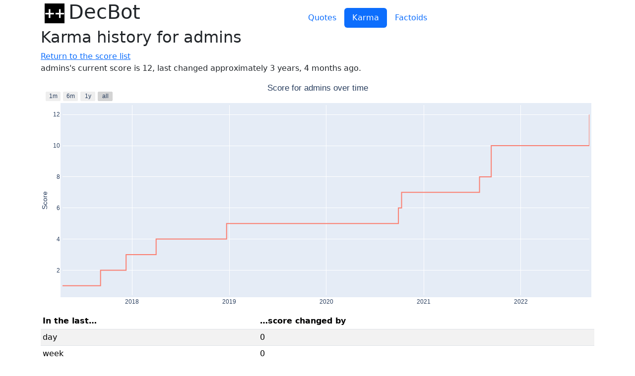

--- FILE ---
content_type: text/html; charset=utf-8
request_url: http://decbot.cemetech.net/scores/admins
body_size: 2949
content:

<!DOCTYPE html>
<html lang="en">
<head>
    <meta charset="utf-8">
    <meta name="viewport" content="width=device-width, initial-scale=1">
    <link rel="icon" href="/static/favicon.9fed41ad1dc6.png">
    <link rel="stylesheet" href="/static/ns.71fff2b7c082.css">
    <link href="/static/bootstrap-5.3.3.min.ab60d908c084.css" rel="stylesheet">

    <title>DecBot Score for admins</title>
</head>

<body>
<header class="container d-flex flex-wrap align-items-end">
    <h1><a href="/" class="link-dark link-underline-opacity-0 link-underline-opacity-75-hover">
            <img src="/static/favicon.9fed41ad1dc6.png" alt="" style="height: 1em;" class="mx-2">DecBot
    </a></h1>
    <nav class="mx-4 flex-grow-1">
        <ul class="nav nav-pills justify-content-center">
            <li class="nav-item">
                <a href="/quotes/"
                   class="nav-link ">Quotes</a>
            </li>
            <li class="nav-item">
                <a href="/scores/"
                   class="nav-link active">Karma</a>
            </li>
            <li class="nav-item">
                <a href="/factoids/"
                   class="nav-link ">Factoids</a>
            </li>
        </ul>
    </nav>
</header>
<main class="container" role="main">

<h2>Karma history for admins</h2>
<nav><a href="/scores/">Return to the score list</a></nav>

<p>
    admins's current score is 12, last changed
    
        approximately 3 years, 4 months ago.
    
</p>

<figure>
    <html>
<head><meta charset="utf-8" /></head>
<body>
    <div>                        <script type="text/javascript">window.PlotlyConfig = {MathJaxConfig: 'local'};</script>
        <script charset="utf-8" src="/static/karma/plotly-basic-2.34.0.min.872d37ccd967.js"></script>                <div id="420b3b7f-0559-443e-9371-6210b5cb2162" class="plotly-graph-div" style="height:100%; width:100%;"></div>            <script type="text/javascript">                                    window.PLOTLYENV=window.PLOTLYENV || {};                                    if (document.getElementById("420b3b7f-0559-443e-9371-6210b5cb2162")) {                    Plotly.newPlot(                        "420b3b7f-0559-443e-9371-6210b5cb2162",                        [{"line":{"shape":"hv"},"marker":{"color":"salmon"},"mode":"lines","x":["2017-04-14T00:00:00+00:00","2017-09-04T00:00:00+00:00","2017-12-09T00:00:00+00:00","2018-04-01T00:00:00+00:00","2018-12-22T00:00:00+00:00","2020-09-28T00:00:00+00:00","2020-10-10T00:00:00+00:00","2021-07-30T00:00:00+00:00","2021-09-12T00:00:00+00:00","2022-09-16T00:00:00+00:00"],"y":[1,2,3,4,5,6,7,8,10,12],"type":"scatter"}],                        {"xaxis":{"rangeselector":{"buttons":[{"count":1,"label":"1m","step":"month","stepmode":"backward"},{"count":6,"label":"6m","step":"month","stepmode":"backward"},{"count":1,"label":"1y","step":"year","stepmode":"backward"},{"step":"all"}]},"title":{}},"template":{"data":{"histogram2dcontour":[{"type":"histogram2dcontour","colorbar":{"outlinewidth":0,"ticks":""},"colorscale":[[0.0,"#0d0887"],[0.1111111111111111,"#46039f"],[0.2222222222222222,"#7201a8"],[0.3333333333333333,"#9c179e"],[0.4444444444444444,"#bd3786"],[0.5555555555555556,"#d8576b"],[0.6666666666666666,"#ed7953"],[0.7777777777777778,"#fb9f3a"],[0.8888888888888888,"#fdca26"],[1.0,"#f0f921"]]}],"choropleth":[{"type":"choropleth","colorbar":{"outlinewidth":0,"ticks":""}}],"histogram2d":[{"type":"histogram2d","colorbar":{"outlinewidth":0,"ticks":""},"colorscale":[[0.0,"#0d0887"],[0.1111111111111111,"#46039f"],[0.2222222222222222,"#7201a8"],[0.3333333333333333,"#9c179e"],[0.4444444444444444,"#bd3786"],[0.5555555555555556,"#d8576b"],[0.6666666666666666,"#ed7953"],[0.7777777777777778,"#fb9f3a"],[0.8888888888888888,"#fdca26"],[1.0,"#f0f921"]]}],"heatmap":[{"type":"heatmap","colorbar":{"outlinewidth":0,"ticks":""},"colorscale":[[0.0,"#0d0887"],[0.1111111111111111,"#46039f"],[0.2222222222222222,"#7201a8"],[0.3333333333333333,"#9c179e"],[0.4444444444444444,"#bd3786"],[0.5555555555555556,"#d8576b"],[0.6666666666666666,"#ed7953"],[0.7777777777777778,"#fb9f3a"],[0.8888888888888888,"#fdca26"],[1.0,"#f0f921"]]}],"heatmapgl":[{"type":"heatmapgl","colorbar":{"outlinewidth":0,"ticks":""},"colorscale":[[0.0,"#0d0887"],[0.1111111111111111,"#46039f"],[0.2222222222222222,"#7201a8"],[0.3333333333333333,"#9c179e"],[0.4444444444444444,"#bd3786"],[0.5555555555555556,"#d8576b"],[0.6666666666666666,"#ed7953"],[0.7777777777777778,"#fb9f3a"],[0.8888888888888888,"#fdca26"],[1.0,"#f0f921"]]}],"contourcarpet":[{"type":"contourcarpet","colorbar":{"outlinewidth":0,"ticks":""}}],"contour":[{"type":"contour","colorbar":{"outlinewidth":0,"ticks":""},"colorscale":[[0.0,"#0d0887"],[0.1111111111111111,"#46039f"],[0.2222222222222222,"#7201a8"],[0.3333333333333333,"#9c179e"],[0.4444444444444444,"#bd3786"],[0.5555555555555556,"#d8576b"],[0.6666666666666666,"#ed7953"],[0.7777777777777778,"#fb9f3a"],[0.8888888888888888,"#fdca26"],[1.0,"#f0f921"]]}],"surface":[{"type":"surface","colorbar":{"outlinewidth":0,"ticks":""},"colorscale":[[0.0,"#0d0887"],[0.1111111111111111,"#46039f"],[0.2222222222222222,"#7201a8"],[0.3333333333333333,"#9c179e"],[0.4444444444444444,"#bd3786"],[0.5555555555555556,"#d8576b"],[0.6666666666666666,"#ed7953"],[0.7777777777777778,"#fb9f3a"],[0.8888888888888888,"#fdca26"],[1.0,"#f0f921"]]}],"mesh3d":[{"type":"mesh3d","colorbar":{"outlinewidth":0,"ticks":""}}],"scatter":[{"fillpattern":{"fillmode":"overlay","size":10,"solidity":0.2},"type":"scatter"}],"parcoords":[{"type":"parcoords","line":{"colorbar":{"outlinewidth":0,"ticks":""}}}],"scatterpolargl":[{"type":"scatterpolargl","marker":{"colorbar":{"outlinewidth":0,"ticks":""}}}],"bar":[{"error_x":{"color":"#2a3f5f"},"error_y":{"color":"#2a3f5f"},"marker":{"line":{"color":"#E5ECF6","width":0.5},"pattern":{"fillmode":"overlay","size":10,"solidity":0.2}},"type":"bar"}],"scattergeo":[{"type":"scattergeo","marker":{"colorbar":{"outlinewidth":0,"ticks":""}}}],"scatterpolar":[{"type":"scatterpolar","marker":{"colorbar":{"outlinewidth":0,"ticks":""}}}],"histogram":[{"marker":{"pattern":{"fillmode":"overlay","size":10,"solidity":0.2}},"type":"histogram"}],"scattergl":[{"type":"scattergl","marker":{"colorbar":{"outlinewidth":0,"ticks":""}}}],"scatter3d":[{"type":"scatter3d","line":{"colorbar":{"outlinewidth":0,"ticks":""}},"marker":{"colorbar":{"outlinewidth":0,"ticks":""}}}],"scattermapbox":[{"type":"scattermapbox","marker":{"colorbar":{"outlinewidth":0,"ticks":""}}}],"scatterternary":[{"type":"scatterternary","marker":{"colorbar":{"outlinewidth":0,"ticks":""}}}],"scattercarpet":[{"type":"scattercarpet","marker":{"colorbar":{"outlinewidth":0,"ticks":""}}}],"carpet":[{"aaxis":{"endlinecolor":"#2a3f5f","gridcolor":"white","linecolor":"white","minorgridcolor":"white","startlinecolor":"#2a3f5f"},"baxis":{"endlinecolor":"#2a3f5f","gridcolor":"white","linecolor":"white","minorgridcolor":"white","startlinecolor":"#2a3f5f"},"type":"carpet"}],"table":[{"cells":{"fill":{"color":"#EBF0F8"},"line":{"color":"white"}},"header":{"fill":{"color":"#C8D4E3"},"line":{"color":"white"}},"type":"table"}],"barpolar":[{"marker":{"line":{"color":"#E5ECF6","width":0.5},"pattern":{"fillmode":"overlay","size":10,"solidity":0.2}},"type":"barpolar"}],"pie":[{"automargin":true,"type":"pie"}]},"layout":{"autotypenumbers":"strict","colorway":["#636efa","#EF553B","#00cc96","#ab63fa","#FFA15A","#19d3f3","#FF6692","#B6E880","#FF97FF","#FECB52"],"font":{"color":"#2a3f5f"},"hovermode":"closest","hoverlabel":{"align":"left"},"paper_bgcolor":"white","plot_bgcolor":"#E5ECF6","polar":{"bgcolor":"#E5ECF6","angularaxis":{"gridcolor":"white","linecolor":"white","ticks":""},"radialaxis":{"gridcolor":"white","linecolor":"white","ticks":""}},"ternary":{"bgcolor":"#E5ECF6","aaxis":{"gridcolor":"white","linecolor":"white","ticks":""},"baxis":{"gridcolor":"white","linecolor":"white","ticks":""},"caxis":{"gridcolor":"white","linecolor":"white","ticks":""}},"coloraxis":{"colorbar":{"outlinewidth":0,"ticks":""}},"colorscale":{"sequential":[[0.0,"#0d0887"],[0.1111111111111111,"#46039f"],[0.2222222222222222,"#7201a8"],[0.3333333333333333,"#9c179e"],[0.4444444444444444,"#bd3786"],[0.5555555555555556,"#d8576b"],[0.6666666666666666,"#ed7953"],[0.7777777777777778,"#fb9f3a"],[0.8888888888888888,"#fdca26"],[1.0,"#f0f921"]],"sequentialminus":[[0.0,"#0d0887"],[0.1111111111111111,"#46039f"],[0.2222222222222222,"#7201a8"],[0.3333333333333333,"#9c179e"],[0.4444444444444444,"#bd3786"],[0.5555555555555556,"#d8576b"],[0.6666666666666666,"#ed7953"],[0.7777777777777778,"#fb9f3a"],[0.8888888888888888,"#fdca26"],[1.0,"#f0f921"]],"diverging":[[0,"#8e0152"],[0.1,"#c51b7d"],[0.2,"#de77ae"],[0.3,"#f1b6da"],[0.4,"#fde0ef"],[0.5,"#f7f7f7"],[0.6,"#e6f5d0"],[0.7,"#b8e186"],[0.8,"#7fbc41"],[0.9,"#4d9221"],[1,"#276419"]]},"xaxis":{"gridcolor":"white","linecolor":"white","ticks":"","title":{"standoff":15},"zerolinecolor":"white","automargin":true,"zerolinewidth":2},"yaxis":{"gridcolor":"white","linecolor":"white","ticks":"","title":{"standoff":15},"zerolinecolor":"white","automargin":true,"zerolinewidth":2},"scene":{"xaxis":{"backgroundcolor":"#E5ECF6","gridcolor":"white","linecolor":"white","showbackground":true,"ticks":"","zerolinecolor":"white","gridwidth":2},"yaxis":{"backgroundcolor":"#E5ECF6","gridcolor":"white","linecolor":"white","showbackground":true,"ticks":"","zerolinecolor":"white","gridwidth":2},"zaxis":{"backgroundcolor":"#E5ECF6","gridcolor":"white","linecolor":"white","showbackground":true,"ticks":"","zerolinecolor":"white","gridwidth":2}},"shapedefaults":{"line":{"color":"#2a3f5f"}},"annotationdefaults":{"arrowcolor":"#2a3f5f","arrowhead":0,"arrowwidth":1},"geo":{"bgcolor":"white","landcolor":"#E5ECF6","subunitcolor":"white","showland":true,"showlakes":true,"lakecolor":"white"},"title":{"x":0.05},"mapbox":{"style":"light"}}},"title":{"text":"Score for admins over time","x":0.5,"automargin":true},"yaxis":{"title":{"text":"Score"},"type":"linear","automargin":true},"margin":{"t":0,"b":0,"l":10,"r":10,"pad":4}},                        {"displaylogo": false, "responsive": true}                    )                };                            </script>        </div>
</body>
</html>
</figure>

<table id="score-table" class="table table-sm table-responsive-sm table-striped table-hover">
    <thead>
        <tr>
            <th>In the last&hellip;</th>
            <th>&hellip;score changed by</th>
        </tr>
    </thead>
    
    <tr>
        <td>day</td>
        <td>0</td>
    </tr>
    
    <tr>
        <td>week</td>
        <td>0</td>
    </tr>
    
    <tr>
        <td>30 days</td>
        <td>0</td>
    </tr>
    
    <tr>
        <td>90 days</td>
        <td>0</td>
    </tr>
    
    <tr>
        <td>year</td>
        <td>0</td>
    </tr>
    
    <tr>
        <td>2 years</td>
        <td>0</td>
    </tr>
    
    <tr>
        <td>3 years</td>
        <td>0</td>
    </tr>
    
    <tr>
        <td>4 years</td>
        <td>2</td>
    </tr>
    
    <tr>
        <td>5 years</td>
        <td>5</td>
    </tr>
    
    <tr>
        <td>6 years</td>
        <td>7</td>
    </tr>
    
    <tr>
        <td>7 years</td>
        <td>7</td>
    </tr>
    
    <tr>
        <td>8 years</td>
        <td>9</td>
    </tr>
    
    <tr>
        <td>9 years</td>
        <td>12</td>
    </tr>
    
</table>


</main>
<footer class="footer">
    <div class="container text-muted">
        This is <a href="https://gitlab.com/cemetech/decbot_web/">decbot_web</a>.
    </div>
</footer>
</body>
</html>
